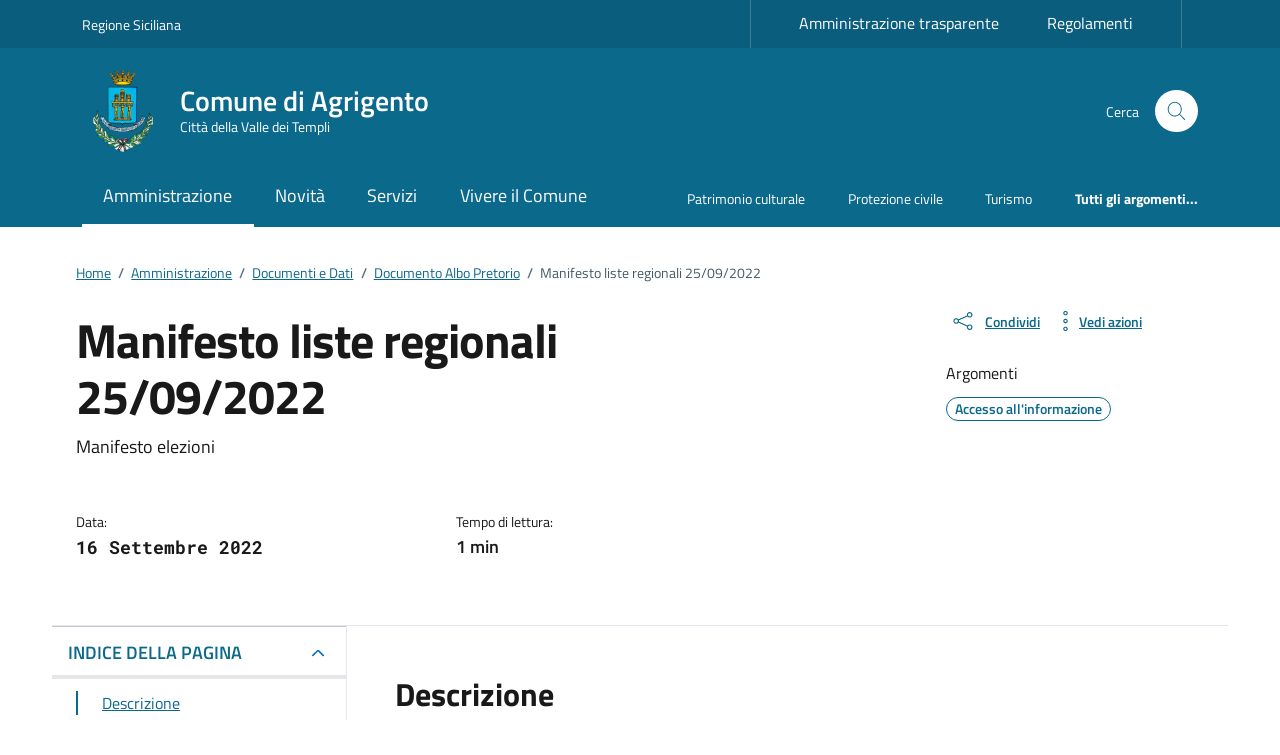

--- FILE ---
content_type: text/css
request_url: https://comune.agrigento.it/wp-content/themes/PAthema/template-parts/css/variabili.css?ver=6.9
body_size: 2189
content:
/*No. Rev 4.3/325011 ------------------------------------------------------*/
/*Forzature ------------------------------------------------------*/
.icon-primary {fill: var(--swatch-var-Principale) !important; width: 1.5em}
.pat .bg-primary {background-color: var(--swatch-var-Principale) !important}
.pat .legenda-mappa {max-width: 100ch !important}
.pat .navbar.it-navscroll-wrapper .link-list-wrapper ul li a{padding-top: 0px!important; padding-bottom: 0px!important;}
.pat .btn-outline-avvisoInHome {color: #ffffff!important; box-shadow: inset 0 0 0 2px #ffffff!important;}
/*.pat .it-socials li {margin-right: 10px!important;}*/

/*var-Appartenenza ------------------------------------------------------*/
.pat .it-header-slim-wrapper {background: var(--swatch-var-Appartenenza)}
.pat .it-header-slim-wrapper .nav-mobile .icon {fill: var(--swatch-var-Testi-Appartenenza)!important;}

/*var-Testi-Appartenenza ------------------------------------------------------*/
.pat .it-header-slim-wrapper .it-header-slim-wrapper-content a {color: var(--swatch-var-Testi-Appartenenza)}

/*var-Area-Personale ------------------------------------------------------*/
.pat .btn-icon .rounded-icon {background-color: var(--swatch-var-Area-Personale)}

/*var-Cerca ------------------------------------------------------*/
.pat .search-link {background: var(--swatch-var-Cerca) !important}
.pat .modal-body .search-link {background: none !important}
.pat .it-header-wrapper .search-link {background: var(--swatch-var-Cerca)}

/*var-Principale ------------------------------------------------------*/
a {color: var(--swatch-var-Principale)}
a:hover {color: var(--swatch-var-Principale)}
.pat .calendar-vertical{color:var(--swatch-var-Principale);}
.pat .calendar-vertical .calendar-date .calendar-date-day:after {background-color:var(--swatch-var-Principale)}
.pat .calendar-vertical .calendar-date .calendar-date-day:before {background-color:var(--swatch-var-Principale)}
.pat .calendar-vertical .calendar-date .calendar-date-description .calendar-date-description-content:before {background-color:var(--swatch-var-Principale)}
.pat .primary-color{color:var(--swatch-var-Principale)!important;}
.pat .icon-primary {fill: var(--swatch-var-Principale)}
.pat .bg-primary {background-color: var(--swatch-var-Principale)}
.pat .section.section-background-header::before {background-color: var(--swatch-var-Principale); height: 350px!important;}
.pat .it-calendar-wrapper .it-header-block-title {background-color: var(--swatch-var-Principale)}
.pat .btn-primary {background-color: var(--swatch-var-Principale)}
.pat .btn-primary:focus {border-color: var(--swatch-var-Principale);color: var(--swatch-var-Principale);background-color: #FFF}
.pat .btn-primary:hover {background-color: var(--swatch-var-Principale);background-image: url(image/over.png);background-repeat: repeat;color: #fff;border-color: var(--swatch-var-Principale)}
.pat .btn-primary.disabled, .btn-primary:disabled {color: #fff;background-color: var(--swatch-var-Principale);border-color: var(--swatch-var-Principale);pointer-events: none}
.pat .btn-primary:not(:disabled):not(.disabled):active, .btn-primary:not(:disabled):not(.disabled).active, .show>.btn-primary.dropdown-toggle {color: #fff;background-color: var(--swatch-var-Principale);border-color: var(--swatch-var-Principale)}
.pat .rating>input:checked~label svg, .rating:not(:checked)>label:hover svg, .rating:not(:checked)>label:hover~label svg {fill: var(--swatch-var-Principale)}
.pat .btn-outline-primary {color: var(--swatch-var-Principale);box-shadow: inset 0 0 0 2px var(--swatch-var-Principale)}
.pat .cmp-breadcrumbs .breadcrumb-container .breadcrumb .breadcrumb-item a {color: var(--swatch-var-Principale)}
.pat .cmp-breadcrumbs .breadcrumb-container .breadcrumb .breadcrumb-item a:hover {color: var(--swatch-var-Principale)}
.pat .form-check [type=checkbox]:checked+label::after {border-color: var(--swatch-var-Principale);background-color: var(--swatch-var-Principale)}
.pat .form-check [type=radio]:checked+label::before {border-color: var(--swatch-var-Principale)}
.pat .form-check [type=radio]:checked+label::after {background-color: var(--swatch-var-Principale);border-color: var(--swatch-var-Principale)}
.pat .cmp-input-search-button.form-group .input-group-prepend svg {fill: var(--swatch-var-Principale)}
.pat .t-primary {color: var(--swatch-var-Principale)}
.pat .it-hero-wrapper {background: var(--swatch-var-Principale)}
.pat a.read-more {color: var(--swatch-var-Principale)}
.pat .chip.chip-simple {border-color: var(--swatch-var-Principale)}
.pat .chip.chip-simple:hover {background-color: var(--swatch-var-Principale)}
.pat .chip.chip-primary:hover>.chip-label {color: #fff}
.pat .cmp-info-progress .step-active .title-medium {color: var(--swatch-var-Principale)}
.pat .cmp-info-progress .completed .title-medium {color: var(--swatch-var-Principale)}
.pat .cmp-info-progress .step-active .info-progress-body {border-bottom: 2px solid var(--swatch-var-Principale)}
.pat .upload[type=file]+label {background-color: var(--swatch-var-Principale)}
.pat .chip.chip-simple .chip-label {color: var(--swatch-var-Principale)}
.pat .row-calendar .it-calendar-wrapper .card .card-text a {color: var(--swatch-var-Principale)}
.pat .row-calendar .it-calendar-wrapper .card .card-text a:hover {color: var(--swatch-var-Principale)}
.pat .it-carousel-wrapper .splide__pagination button.is-active {background: var(--swatch-var-Principale)}
.pat .btn-dropdown {color: var(--swatch-var-Principale)}
.pat .link-list-wrapper ul li a span {color: var(--swatch-var-Principale)!important;}
.pat .accordion-header .accordion-button {color: var(--swatch-var-Principale)}
.pat .accordion-header .accordion-button:not(.collapsed) {color: var(--swatch-var-Principale)}
.pat .navbar.it-navscroll-wrapper .link-list-wrapper ul li a.active {border-color: var(--swatch-var-Principale)}
.pat .navbar.it-navscroll-wrapper .link-list-wrapper ul li a.active span {color: var(--swatch-var-Principale)}
.pat .cmp-navscroll .link-list-wrapper ul li a span {color: var(--swatch-var-Principale)}
.pat .progress-bar {background-color: var(--swatch-var-Principale)}
.pat .point-list-wrapper .point-list .point-list-aside.point-list-primary {color: var(--swatch-var-Principale);border-color: var(--swatch-var-Principale)}
.pat .point-list-wrapper .point-list .point-list-aside.point-list-primary:after {background-color: var(--swatch-var-Principale)}
.pat .card .card-body a h5.card-title, .card .card-body a .card-title.h5 {color: var(--swatch-var-Principale)}
.pat .cmp-card-simple a:hover .card-title {color: var(--swatch-var-Principale) !important;text-decoration: underline}
.pat .nav-link {color: var(--swatch-var-Principale)}
.pat .siti-tematici a:hover {color: #fff;text-decoration: underline}
.pat .siti-tematici a:hover .sito-tematico {color: #fff; text-decoration: underline!important}
h4.card-title.text-white.sito-tematico {color: #fff!important; text-decoration: none}
h4.card-title.text-white.sito-tematico a:hover{text-decoration: underline}
/*commento alla riga 4665 comuni.css ".search-modal .modal-title .search-link svg { fill: #007a52;}"*/
/*commento alla riga 4692 comuni.css ".search-modal .form-group .autocomplete-icon .icon,.search-modal .form-group .input-group-prepend svg {fill: #007a52;}"*/
.search-modal .modal-title .search-link svg {fill: var(--swatch-var-Principale) !important}
.search-modal .form-group .autocomplete-icon .icon, .search-modal .form-group .input-group-prepend svg {fill: var(--swatch-var-Principale) !important}
.pat .has-border-green{outline: 2px solid var(--swatch-var-Principale)!important}
.pat .cmp-tag .cmp-tag__tag{color:var(--swatch-var-Principale); border-color:var(--swatch-var-Principale); }
.pat .cmp-tag .cmp-tag__tag-success{color: #008758 !important; border-color:#008758 !important; }
.pat .cmp-tag .cmp-tag__tag-danger{color:#AA002D !important; border-color:#AA002D !important; }

/*var-Trasparenza ------------------------------------------------------*/
.pat .it-carousel-wrapper .splide__pagination button {background: var(--swatch-var-Trasparenza)}
.pat .it-page-section .card.card-teaser-info {border-color: var(--swatch-var-Trasparenza)}
.pat #service-access {background-color: var(--swatch-var-Trasparenza)}
.pat #needed {background-color: var(--swatch-var-Trasparenza)}
.pat .calendar-vertical .calendar-date .calendar-date-description .calendar-date-description-content:before {background-color:var(--swatch-var-Trasparenza)}
.pat .calendar-vertical .calendar-date .calendar-date-description {color:#000}
.pat .calendar-vertical .calendar-date .calendar-date-description h3 {color:var(--swatch-var-Principale)}

/*var-Header ------------------------------------------------------*/
.pat .it-header-center-wrapper {background: var(--swatch-var-Header)}
.pat .it-header-navbar-wrapper {background: var(--swatch-var-Header)}
.pat .it-header-slim-wrapper .it-header-slim-wrapper-content a .icon {fill: var(--swatch-var-Header)}
.pat .it-search-wrapper .icon {fill: var(--swatch-var-Header)}

/*var-Elementi-Header ------------------------------------------------------*/
.pat .navbar .navbar-collapsable .navbar-nav li a.nav-link {color: var(--swatch-var-Elementi-Header)}
.pat .it-brand-title {color: var(--swatch-var-Elementi-Header)}
.pat .it-brand-tagline {color: var(--swatch-var-Elementi-Header)}
.pat .d-md-block {color: var(--swatch-var-Elementi-Header)}
.pat .it-socials span {color: var(--swatch-var-Elementi-Header)}
.pat .it-socials a {color: var(--swatch-var-Elementi-Header)}

/*.pat .btn-primary {color: var(--swatch-var-Elementi-Header);background-color: var(--swatch-var-Elementi-Header);border-color: var(--swatch-var-Elementi-Header);box-shadow: inset 0 1px 0 rgba(255, 255, 255, .15), 0 1px 1px rgba(0, 0, 0, .075)}*/

@media (max-width: 991.98px) {
  .pat .navbar .navbar-collapsable .navbar-nav li a.nav-link {color: #000000}
  .pat .menu-wrapper .it-brand-title {color: #000000;text-decoration: none}
  .pat .menu-wrapper a {text-decoration: none}
  .pat .it-header-navbar-wrapper {background: none}
}

/*var-Footer ------------------------------------------------------*/
.pat .it-footer-main {background: var(--swatch-var-Footer)}

/*section inEvidenza argomenti------------------------------------*/
.evidence-section .section{background-size: 100% 350px!important;}

/* var-Loop In Evidenza ------------------------------------*/
.pat .list-item.active span {color: var(--swatch-var-Principale)!important}
.pat .list-item.active a:hover {color: var(--swatch-var-Principale)!important}
.pat .evidence-section .list-item.active:hover span,.useful-links-section .list-item.active:hover span {color: var(--swatch-var-Principale) !important;}

/* tasti azioni */
.responsivevoice-button span {display: none!important;}
.responsivevoice-button:after {content: "Ascolta"; font-weight: 300;}

/* FORZATURA PER OC */
#oc-bookings .steppers .steppers-header ul li.active, .steppers .steppers-header ul li.confirmed {color: var(--swatch-var-Principale);}
#oc-bookings .t-primary {color: var(--swatch-var-Principale);}
#oc-bookings .btn {--bs-btn-color: var(--swatch-var-Principale);}
#oc-bookings .cmp-navscroll .link-list-wrapper ul li a span {color: var(--swatch-var-Principale);}
#oc-bookings .steppers .steppers-header li.active:after {background: var(--swatch-var-Principale);}

#oc-helpdesk .t-primary {color: var(--swatch-var-Principale);}
#oc-helpdesk .cmp-navscroll .navbar.it-navscroll-wrapper .link-list-wrapper .accordion .accordion-header .accordion-button {color: var(--swatch-var-Principale);}
#oc-helpdesk .navbar.it-navscroll-wrapper .link-list-wrapper ul li a.active span {color: var(--swatch-var-Principale);}
#oc-helpdesk .navbar.it-navscroll-wrapper .link-list-wrapper ul li a.active {border-color: var(--swatch-var-Principale);}

#oc-inefficiencies .t-primary {color: var(--swatch-var-Principale);}
#oc-inefficiencies .steppers .steppers-header ul li.active, .steppers .steppers-header ul li.confirmed {color: var(--swatch-var-Principale);}
#oc-inefficiencies .navbar.it-navscroll-wrapper .link-list-wrapper ul li a.active span {color: var(--swatch-var-Principale);}
#oc-inefficiencies .navbar.it-navscroll-wrapper .link-list-wrapper ul li a.active {border-color: var(--swatch-var-Principale);}
#oc-inefficiencies .steppers .steppers-header li.active:after {background: var(--swatch-var-Principale);}
#oc-inefficiencies .cmp-navscroll .navbar.it-navscroll-wrapper .link-list-wrapper .accordion .accordion-header .accordion-button {color: var(--swatch-var-Principale);}